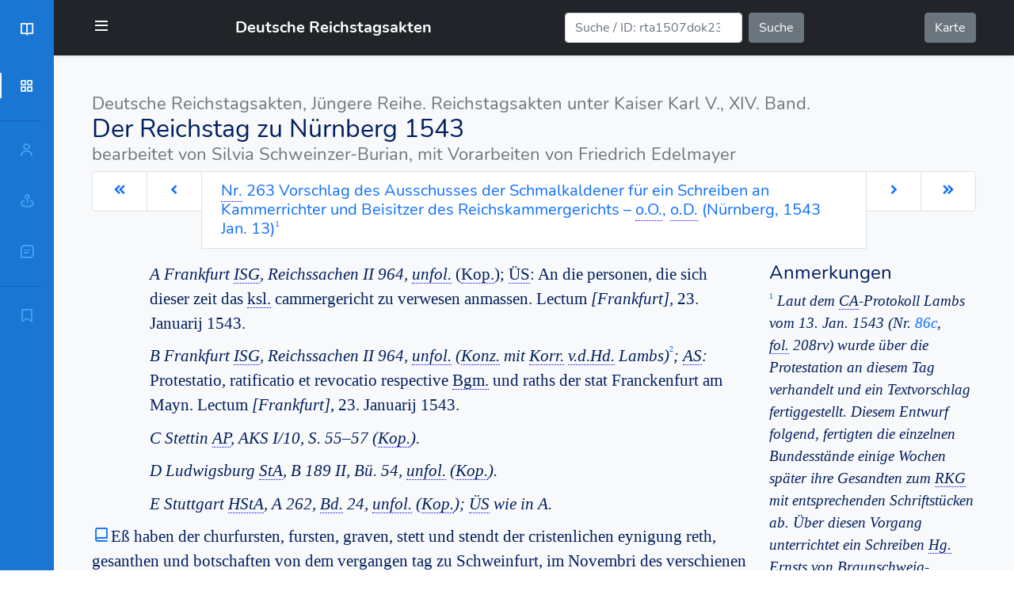

--- FILE ---
content_type: text/html; charset=UTF-8
request_url: https://www.reichstagsakten.de/text.php?id=rta1543dok263
body_size: 52994
content:
<!--http://localhost:8082/exist/apps/rta/text.xq?doc=rta1543dok263--><!-- title -->



<!DOCTYPE  html>
<html lang="de">
  <head>
 <link rel="canonical" href="https://reichstagsakten.de/text.php?id=rta1543dok263" />
      
<meta charset="utf-8">
<meta name="viewport" content="width=device-width, initial-scale=1, maximum-scale=1" />


<!-- Favicons -->
<link rel="apple-touch-icon" sizes="57x57" href="img/fav/apple-icon-57x57.png">
<link rel="apple-touch-icon" sizes="60x60" href="img/fav/apple-icon-60x60.png">
<link rel="apple-touch-icon" sizes="72x72" href="img/fav/apple-icon-72x72.png">
<link rel="apple-touch-icon" sizes="76x76" href="img/fav/apple-icon-76x76.png">
<link rel="apple-touch-icon" sizes="114x114" href="img/fav/apple-icon-114x114.png">
<link rel="apple-touch-icon" sizes="120x120" href="img/fav/apple-icon-120x120.png">
<link rel="apple-touch-icon" sizes="144x144" href="img/fav/apple-icon-144x144.png">
<link rel="apple-touch-icon" sizes="152x152" href="img/fav/apple-icon-152x152.png">
<link rel="apple-touch-icon" sizes="180x180" href="img/fav/apple-icon-180x180.png">
<link rel="icon" type="image/png" sizes="192x192"  href="img/fav/android-icon-192x192.png">
<link rel="icon" type="image/png" sizes="32x32" href="img/fav/favicon-32x32.png">
<link rel="icon" type="image/png" sizes="96x96" href="img/fav/favicon-96x96.png">
<link rel="icon" type="image/png" sizes="16x16" href="img/fav/favicon-16x16.png">
<link rel="manifest" href="img/fav/manifest.json">
<meta name="msapplication-TileColor" content="#ffffff">
<meta name="msapplication-TileImage" content="img/fav/ms-icon-144x144.png">
<meta name="theme-color" content="#ffffff">

<link href='css/bootstrap.min.css'  rel="stylesheet" />
<link href='css/boxicons.min.css'  rel="stylesheet" />

<link href='css/fonts.css'  rel="stylesheet" />

    <link href='css/header_nav.css'  rel="stylesheet"/>
    <link href='css/text.css'  rel="stylesheet"/>

<!-- rta -->
<link href='css/tei.css'  rel="stylesheet"/>
<link href='css/tei_rta1543.css'  rel="stylesheet"/>


    <meta name="theme-color" content="#0D47A1">

    <title>Nr.263   Vorschlag des Ausschusses der Schmalkaldener für ein Schreiben an Kammerrichter und Beisitzer des Reichskammergerichts – o.O., o.D.(Nürnberg, 1543 Jan. 13)1<!--dok//
                title//
                rta1543dok263-->
</title>
    <meta name="title" content="Nr.263   Vorschlag des Ausschusses der Schmalkaldener für ein Schreiben an Kammerrichter und Beisitzer des Reichskammergerichts – o.O., o.D.(Nürnberg, 1543 Jan. 13)1<!--dok//
                title//
                rta1543dok263-->
"/>
    <meta name="copyright" content="Historische Kommission bei der Bayerischen Akademie der Wissenschaften"/>
    <meta name="description" content="Edition der Reichstagsakten — Nr.263   Vorschlag des Ausschusses der Schmalkaldener für ein Schreiben an Kammerrichter und Beisitzer des Reichskammergerichts – o.O., o.D.(Nürnberg, 1543 Jan. 13)1<!--dok//
                title//
                rta1543dok263-->
"/>

  </head>



 <body id="body-pd">


   <div class="navbar navbar-dark bg-dark shadow-sm " id="navbar">
  <div class="container">
      <div class="header_toggle" title="Menü"> <i class='bx bx-menu' id="header-toggle"></i> </div>


    <a href="index.php" class="navbar-brand d-flex align-items-center">
      <!--i class='bx bx-book-open'></i-->
   &nbsp;   <strong>Deutsche Reichstagsakten</strong>
    </a>

    <form class="d-flex" action="search.php">
        <input class="form-control me-2" type="search"
        placeholder="Suche / ID: rta1507dok23 o. rta1507p80" aria-label="Suche" name="q">
        <button class="btn btn-secondary" type="submit">Suche</button>
    </form>

    <a href="map.php" class="btn btn-secondary my-2">Karte</a>

  </div>
</div>



    <div class="l-navbar" id="lnavbar">
        <nav class="nav">
            <div>
              <a href="index.php" class="nav_logo ">
              <i class='bx bx-book-open  nav_logo-icon'></i>
              <span class="nav_logo-name">RTA</span>
              </a>
                <div class="nav_list">
                  <div class="panel panel-default">
                      <div class="panel-heading" role="tab" id="navSubListHeadD">
                              <a class="nav_link active" data-bs-toggle="collapse" href="#navSubListD" aria-expanded="true" aria-controls="navSubListD">
                                <i class='bx bx-grid-alt nav_icon'></i>
                                <span class="nav_name">Der Reichstag zu Nürnberg 1543</span>
                              </a>
                        </div>
                       <div id="navSubListD" class="panel-collapse collapse" role="tabpanel" aria-labelledby="navSubListHeadD">
                                   <!--http://localhost:8082/exist/apps/rta/context.xq?type=chp&id=  rta1543--><!-- chapters -->
<ul class="list-group nav_sublist rta1543"><ul class="list-group nav_sublist rta1543 NaN NaN" data-number="72"><!--dbg>
 <id>{$id}</id>
 <vol>{$vol}</vol>
 <m>{$mode}</m>
 <t>{$type}</t>
 <p>{$p}</p>
 <f>{$f}</f>
 <l>{$l}</l>
 <r>{$result}</r>
 </dbg-->
    <li class="list-group-item" title="Inhaltsverzeichnis"><a href="text.php?doc=rta1543inh" class="mentedchp">Inhaltsverzeichnis</a></li>
    <li class="list-group-item" title="Vorwort des Abteilungsleiters"><a href="text.php?doc=rta1543vwa" class="mentedchp">Vorwort des Abteilungsleiters</a></li>
    <li class="list-group-item" title="Vorwort der Bandbearbeiterin"><a href="text.php?doc=rta1543vwb" class="mentedchp">Vorwort der Bandbearbeiterin</a></li>
    <li class="list-group-item" title="Abkürzungen und Siglen"><a href="text.php?doc=rta1543aus" class="mentedchp">Abkürzungen und Siglen</a></li>
    <li class="list-group-item" title="Quellen- und Literaturverzeichnis"><a href="text.php?doc=rta1543qul" class="mentedchp">Quellen- und Literaturverzeichnis</a></li>
    <li class="list-group-item" title="Archivalische Quellen"><a href="text.php?doc=rta1543qul1" class="mentedchp">Archivalische Quellen</a></li>
    <li class="list-group-item" title="Gedruckte Quellen"><a href="text.php?doc=rta1543qul2" class="mentedchp">Gedruckte Quellen</a></li>
    <li class="list-group-item" title="Darstellungen und Nachschlagewerke"><a href="text.php?doc=rta1543qul3" class="mentedchp">Darstellungen und Nachschlagewerke</a></li>
    <li class="list-group-item" title="Liste häufig zitierter Akten aus anderen Bänden der Reichstagsakten Jüngere Reihe"><a href="text.php?doc=rta1543qul4" class="mentedchp">Liste häufig zitierter Akten aus anderen Bänden der Reichstagsakten Jüngere Reihe</a></li>
    <li class="list-group-item" title="Einleitung"><a href="text.php?doc=rta1543ein" class="mentedchp">Einleitung</a></li>
    <li class="list-group-item" title="I. Vorbereitung, Organisation und Eröffnung des Reichstags"><a href="text.php?doc=rta1543chI" class="mentedchp">I. Vorbereitung, Organisation und Eröffnung des Reichstags </a></li>
    <li class="list-group-item" title="I.A Habsburgische Kommunikation am Vorabend des Reichstags"><a href="text.php?doc=rta1543chI.A" class="mentedchp">I.A Habsburgische Kommunikation am Vorabend des Reichstags</a></li>
    <li class="list-group-item" title="I.B Organisatorische Durchführung des Reichstags"><a href="text.php?doc=rta1543chI.B" class="mentedchp">I.B Organisatorische Durchführung des Reichstags </a></li>
    <li class="list-group-item" title="I.C Abrechnungen einzelner Reichsstände über den Besuch des Reichstags"><a href="text.php?doc=rta1543chI.C" class="mentedchp">I.C Abrechnungen einzelner Reichsstände über den Besuch des Reichstags </a></li>
    <li class="list-group-item" title="I.D Eröffnung des Reichstags"><a href="text.php?doc=rta1543chI.D" class="mentedchp">I.D Eröffnung des Reichstags </a></li>
    <li class="list-group-item" title="II. Vollmachten und Instruktionen"><a href="text.php?doc=rta1543chII" class="mentedchp">II. Vollmachten und Instruktionen </a></li>
    <li class="list-group-item" title="II.A Haus Habsburg"><a href="text.php?doc=rta1543chII.A" class="mentedchp">II.A Haus Habsburg </a></li>
    <li class="list-group-item" title="II.B Kurfürsten"><a href="text.php?doc=rta1543chII.B" class="mentedchp">II.B Kurfürsten </a></li>
    <li class="list-group-item" title="II.C Geistliche Fürsten und Stände"><a href="text.php?doc=rta1543chII.C" class="mentedchp">II.C Geistliche Fürsten und Stände </a></li>
    <li class="list-group-item" title="II.D Weltliche Fürsten und Stände"><a href="text.php?doc=rta1543chII.D" class="mentedchp">II.D Weltliche Fürsten und Stände </a></li>
    <li class="list-group-item" title="II.E Reichsstädte"><a href="text.php?doc=rta1543chII.E" class="mentedchp">II.E Reichsstädte</a></li>
    <li class="list-group-item" title="III. Protokolle"><a href="text.php?doc=rta1543chIII" class="mentedchp">III. Protokolle</a></li>
    <li class="list-group-item" title="III.A Geistliche Fürsten"><a href="text.php?doc=rta1543chIII.A" class="mentedchp">III.A Geistliche Fürsten</a></li>
    <li class="list-group-item" title="III.B Weltliche Fürsten"><a href="text.php?doc=rta1543chIII.B" class="mentedchp">III.B Weltliche Fürsten</a></li>
    <li class="list-group-item" title="III.C Reichsstädte"><a href="text.php?doc=rta1543chIII.C" class="mentedchp">III.C Reichsstädte</a></li>
    <li class="list-group-item" title="IV. Verhandlungen über die Türkenhilfe"><a href="text.php?doc=rta1543chIV" class="mentedchp">IV. Verhandlungen über die Türkenhilfe</a></li>
    <li class="list-group-item" title="IV.A Verhandlungen Kg. Ferdinands und der ksl. Kommissare mit den altgläubigen Reichsständen über die Türkenhilfe"><a href="text.php?doc=rta1543chIV.A" class="mentedchp">IV.A Verhandlungen Kg. Ferdinands und der ksl. Kommissare mit den altgläubigen Reichsständen über die Türkenhilfe</a></li>
    <li class="list-group-item" title="IV.B Ansuchen um Unterstützung im Kampf gegen die Türken"><a href="text.php?doc=rta1543chIV.B" class="mentedchp">IV.B Ansuchen um Unterstützung im Kampf gegen die Türken</a></li>
    <li class="list-group-item" title="IV.C Verweigerung der Türkenhilfe durch die Reichsstädte"><a href="text.php?doc=rta1543chIV.C" class="mentedchp">IV.C Verweigerung der Türkenhilfe durch die Reichsstädte</a></li>
    <li class="list-group-item" title="IV.D Verweigerung der Türkenhilfe durch einzelne Reichsstände und Proteste gegen die Veranlagung als Reichsstand"><a href="text.php?doc=rta1543chIV.D" class="mentedchp">IV.D Verweigerung der Türkenhilfe durch einzelne Reichsstände und Proteste gegen die Veranlagung als Reichsstand</a></li>
    <li class="list-group-item" title="IV.E Supplikationen wegen Ringerung der Anlagen"><a href="text.php?doc=rta1543chIV.E" class="mentedchp">IV.E Supplikationen wegen Ringerung der Anlagen</a></li>
    <li class="list-group-item" title="IV.F Verhandlungen der Reichskreise während des Reichtags und Rechnungslegung über die Türkenhilfe"><a href="text.php?doc=rta1543chIV.F" class="mentedchp">IV.F Verhandlungen der Reichskreise während des Reichtags und Rechnungslegung über die Türkenhilfe </a></li>
    <li class="list-group-item" title="IV.G Türkenhilfe 1541: Abrechnungen, ausstehende Besoldungen"><a href="text.php?doc=rta1543chIV.G" class="mentedchp">IV.G Türkenhilfe 1541: Abrechnungen, ausstehende Besoldungen</a></li>
    <li class="list-group-item" title="IV.H Türkenzug und Türkenhilfe 1542: Berichte, Abrechnungen, ausstehende Besoldungen"><a href="text.php?doc=rta1543chIV.H" class="mentedchp">IV.H Türkenzug und Türkenhilfe 1542: Berichte, Abrechnungen, ausstehende Besoldungen</a></li>
    <li class="list-group-item" title="IV.I Winterlager der Truppen in Ungarn und Kundschafterberichte über die Türken 1542/1543"><a href="text.php?doc=rta1543chIV.I" class="mentedchp"> IV.I Winterlager der Truppen in Ungarn und Kundschafterberichte über die Türken 1542/1543</a></li>
    <li class="list-group-item" title="IV.J Organisation der Türkenhilfe 1543"><a href="text.php?doc=rta1543chIV.J" class="mentedchp">IV.J Organisation der Türkenhilfe 1543</a></li>
    <li class="list-group-item" title="IV.K Verhandlungen Kg. Ferdinands mit den bischöflichen Gesandten über die Doppelanlage"><a href="text.php?doc=rta1543chIV.K" class="mentedchp">IV.K Verhandlungen Kg. Ferdinands mit den bischöflichen Gesandten über die Doppelanlage</a></li>
    <li class="list-group-item" title="V. Verhandlungen zu Friede und Recht"><a href="text.php?doc=rta1543chV" class="mentedchp">V. Verhandlungen zu Friede und Recht</a></li>
    <li class="list-group-item" title="V.A Schriftwechsel zu Friede und Recht zwischen Kg. Ferdinand und den Reichsständen sowie Beschlüsse und Gutachten der Reichsstände"><a href="text.php?doc=rta1543chV.A" class="mentedchp">V.A Schriftwechsel zu Friede und Recht zwischen Kg. Ferdinand und den Reichsständen sowie Beschlüsse und Gutachten der Reichsstände</a></li>
    <li class="list-group-item" title="V.B Berichte und Weisungen evangelischer Reichsstände zu den Verhandlungen über Friede und Recht"><a href="text.php?doc=rta1543chV.B" class="mentedchp">V.B Berichte und Weisungen evangelischer Reichsstände zu den Verhandlungen über Friede und Recht</a></li>
    <li class="list-group-item" title="VI. Konflikt des Hauses Habsburg mit Frankreich und Jülich"><a href="text.php?doc=rta1543chVI" class="mentedchp">VI. Konflikt des Hauses Habsburg mit Frankreich und Jülich</a></li>
    <li class="list-group-item" title="VI.A Der Konflikt mit Kg. Franz I. von Frankreich"><a href="text.php?doc=rta1543chVI.A" class="mentedchp">VI.A Der Konflikt mit Kg. Franz I. von Frankreich</a></li>
    <li class="list-group-item" title="VI.B Der Konflikt mit Hg. Wilhelm von Jülich um Geldern"><a href="text.php?doc=rta1543chVI.B" class="mentedchp">VI.B Der Konflikt mit Hg. Wilhelm von Jülich um Geldern</a></li>
    <li class="list-group-item" title="VII. Verhandlungen zur Regelung der Verhältnisse im Herzogtum Braunschweig-Wolfenbüttel nach dem braunschweigischen Feldzug von 1542"><a href="text.php?doc=rta1543chVII" class="mentedchp">VII. Verhandlungen zur Regelung der Verhältnisse im Herzogtum Braunschweig-Wolfenbüttel nach dem braunschweigischen Feldzug von 1542</a></li>
    <li class="list-group-item" title="VIII. Verhandlungen der Schmalkaldischen Bundesverwandten"><a href="text.php?doc=rta1543chVIII" class="mentedchp">VIII. Verhandlungen der Schmalkaldischen Bundesverwandten</a></li>
    <li class="list-group-item" title="VIII.A Die Schmalkaldener und das Reichskammergericht"><a href="text.php?doc=rta1543chVIII.A" class="mentedchp">VIII.A Die Schmalkaldener und das Reichskammergericht</a></li>
    <li class="list-group-item" title="VIII.B Vorrangigkeit der Forderungen zu Friede und Recht gegenüber der Türkenhilfe"><a href="text.php?doc=rta1543chVIII.B" class="mentedchp">VIII.B Vorrangigkeit der Forderungen zu Friede und Recht gegenüber der Türkenhilfe</a></li>
    <li class="list-group-item" title="VIII.C Werbung der Schmalkaldener bei Karl V."><a href="text.php?doc=rta1543chVIII.C" class="mentedchp">VIII.C Werbung der Schmalkaldener bei Karl V.</a></li>
    <li class="list-group-item" title="VIII.D Interne Angelegenheiten des Schmalkaldischen Bundes"><a href="text.php?doc=rta1543chVIII.D" class="mentedchp">VIII.D Interne Angelegenheiten des Schmalkaldischen Bundes</a></li>
    <li class="list-group-item" title="VIII.D.1 Aufforderung der Bundeshauptleute zur Entsendung bevollmächtigter Gesandter nach Nürnberg"><a href="text.php?doc=rta1543chVIII.D.1" class="mentedchp">VIII.D.1 Aufforderung der Bundeshauptleute zur Entsendung bevollmächtigter Gesandter nach Nürnberg</a></li>
    <li class="list-group-item" title="VIII.D.2 Konflikt der Hgg. von Pommern mit Kg. Christian III. von Dänemark um Rügen"><a href="text.php?doc=rta1543chVIII.D.2" class="mentedchp">VIII.D.2 Konflikt der Hgg. von Pommern mit Kg. Christian III. von Dänemark um Rügen</a></li>
    <li class="list-group-item" title="IX. Sessionsstreitigkeiten"><a href="text.php?doc=rta1543chIX" class="mentedchp">IX. Sessionsstreitigkeiten</a></li>
    <li class="list-group-item" title="X. Supplikationen"><a href="text.php?doc=rta1543chX" class="mentedchp">X. Supplikationen</a></li>
    <li class="list-group-item" title="X.A Reichsstandschaft und eximierte Stände"><a href="text.php?doc=rta1543chX.A" class="mentedchp">X.A Reichsstandschaft und eximierte Stände</a></li>
    <li class="list-group-item" title="X.B Zwischenständische Konflikte"><a href="text.php?doc=rta1543chX.B" class="mentedchp">X.B Zwischenständische Konflikte</a></li>
    <li class="list-group-item" title="X.C Jurisdiktion des Reichskammergerichts"><a href="text.php?doc=rta1543chX.C" class="mentedchp">X.C Jurisdiktion des Reichskammergerichts</a></li>
    <li class="list-group-item" title="XI. Varia"><a href="text.php?doc=rta1543chXI" class="mentedchp">XI. Varia</a></li>
    <li class="list-group-item" title="XII. Korrespondenzen"><a href="text.php?doc=rta1543chXII" class="mentedchp">XII. Korrespondenzen</a></li>
    <li class="list-group-item" title="XII.A Habsburgische Korrespondenzen: Berichte des ksl. Generalorators Nicolas de Granvelle und Kg. Ferdinands an Karl V. und Kgn. Maria"><a href="text.php?doc=rta1543chXII.A" class="mentedchp">XII.A Habsburgische Korrespondenzen: Berichte des ksl. Generalorators Nicolas de Granvelle und Kg. Ferdinands an Karl V. und Kgn. Maria</a></li>
    <li class="list-group-item" title="XII.B Berichte der burgundischen Gesandten Dr. Viglius van Zuychem und Weirich von Kriechingen an Kgn. Maria"><a href="text.php?doc=rta1543chXII.B" class="mentedchp">XII.B Berichte der burgundischen Gesandten Dr. Viglius van Zuychem und Weirich von Kriechingen an Kgn. Maria</a></li>
    <li class="list-group-item" title="XII.C Korrespondenzen altgläubiger Reichsstände"><a href="text.php?doc=rta1543chXII.C" class="mentedchp">XII.C Korrespondenzen altgläubiger Reichsstände</a></li>
    <li class="list-group-item" title="XII.D Korrespondenzen der Schmalkaldischen Bundeshauptleute Kursachsen und Hessen"><a href="text.php?doc=rta1543chXII.D" class="mentedchp">XII.D Korrespondenzen der Schmalkaldischen Bundeshauptleute Kursachsen und Hessen</a></li>
    <li class="list-group-item" title="XII.E Korrespondenzen anderer evangelischer Reichsfürsten"><a href="text.php?doc=rta1543chXII.E" class="mentedchp">XII.E Korrespondenzen anderer evangelischer Reichsfürsten</a></li>
    <li class="list-group-item" title="XII.F Der Sonderfall Sachsen: Weisungen Hg. Moritz’ von Sachsen und Berichte der Gesandten Christoph von Carlowitz und Dr. Johann Stramburger"><a href="text.php?doc=rta1543chXII.F" class="mentedchp">XII.F Der Sonderfall Sachsen: Weisungen Hg. Moritz’ von Sachsen und Berichte der Gesandten Christoph von Carlowitz und Dr. Johann Stramburger</a></li>
    <li class="list-group-item" title="XII.G Korrespondenzen konfessionsneutraler Reichsstände"><a href="text.php?doc=rta1543chXII.G" class="mentedchp">XII.G Korrespondenzen konfessionsneutraler Reichsstände</a></li>
    <li class="list-group-item" title="XII.H Korrespondenzen evangelischer Reichsstädte"><a href="text.php?doc=rta1543chXII.H" class="mentedchp">XII.H Korrespondenzen evangelischer Reichsstädte</a></li>
    <li class="list-group-item" title="XII.I Korrespondenzliste"><a href="text.php?doc=rta1543chXII.I" class="mentedchp">XII.I Korrespondenzliste</a></li>
    <li class="list-group-item" title="XIII. Abschiede und Protestationen"><a href="text.php?doc=rta1543chXIII" class="mentedchp">XIII. Abschiede und Protestationen</a></li>
    <li class="list-group-item" title="XIII.A Reichsabschied"><a href="text.php?doc=rta1543chXIII.A" class="mentedchp">XIII.A Reichsabschied</a></li>
    <li class="list-group-item" title="XIII.B Protestationen gegen den Reichsabschied"><a href="text.php?doc=rta1543chXIII.B" class="mentedchp">XIII.B Protestationen gegen den Reichsabschied</a></li>
    <li class="list-group-item" title="XIII.C Abschiede anderer reichsständischer Versammlungen neben dem Reichstag"><a href="text.php?doc=rta1543chXIII.C" class="mentedchp">XIII.C Abschiede anderer reichsständischer Versammlungen neben dem Reichstag</a></li>
    <li class="list-group-item" title="Register der Personen- und Ortsnamen"><a href="text.php?doc=rta1543register" class="mentedchp">Register der Personen- und Ortsnamen</a></li>
</ul>
</ul>
                       </div>
                     </div>

                <hr>

<div class="panel panel-default">
    <div class="panel-heading" role="tab" id="navSubListHeadP">
                   <a class="nav_link collapsed" data-bs-toggle="collapse" href="#navSubListP" aria-expanded="false" aria-controls="navSubListP"> <i class='bx bx-user nav_icon'></i> <span class="nav_name">Personen</span> </a>
 </div>
                  <div id="navSubListP" class="panel-collapse collapse" role="tabpanel" aria-labelledby="navSubListHeadP">
      <!-- mentedP --><ul class="list-group nav_sublist rta1543dok263 1168 1170" data-number="11"><!--dbg>
 <id>{$id}</id>
 <vol>{$vol}</vol>
 <m>{$mode}</m>
 <t>{$type}</t>
 <p>{$p}</p>
 <f>{$f}</f>
 <l>{$l}</l>
 <r>{$result}</r>
 </dbg-->
    <li class="list-group-item" title="Braunschweig-Lüneburg-Celle, Hg. Ernst I."><a href="text.php?doc=rta1543register#rta1543_reg0305" class="mentedper">Braunschweig-Lüneburg-Celle, Hg. Ernst I.</a></li>
    <li class="list-group-item" title="Braunschweig-Wolfenbüttel, Hg. Heinrich II. der Jüngere, Bundeshauptmann des Nürnberger Bundes, am RT"><a href="text.php?doc=rta1543register#rta1543_reg0320" class="mentedper">Braunschweig-Wolfenbüttel, Hg. Heinrich II. der Jüngere, Bundeshauptmann des Nürnberger Bundes, am RT</a></li>
    <li class="list-group-item" title="Hessen, Lgf. Philipp I., Bundeshauptmann des Schmalkaldischen Bundes"><a href="text.php?doc=rta1543register#rta1543_reg0831" class="mentedper">Hessen, Lgf. Philipp I., Bundeshauptmann des Schmalkaldischen Bundes</a></li>
    <li class="list-group-item" title="Holstein, Dr. Nikolaus, Gesandter Hg. Ernsts von Braunschweig-Lüneburg am RT"><a href="text.php?doc=rta1543register#rta1543_reg0894" class="mentedper">Holstein, Dr. Nikolaus, Gesandter Hg. Ernsts von Braunschweig-Lüneburg am RT</a></li>
    <li class="list-group-item" title="Hoß, Dr. Christoph, Prokurator am RKG"><a href="text.php?doc=rta1543register#rta1543_reg0899" class="mentedper">Hoß, Dr. Christoph, Prokurator am RKG</a></li>
    <li class="list-group-item" title="Lamb, Dr. Hieronymus zum, Stadtadvokat, Gesandter der Stadt Frankfurt auf den Reichstagen 1542/1543 (im Ausschuss der Städte und der Schmalkaldener) und am oberrheinischen Kreistag"><a href="text.php?doc=rta1543register#rta1543_reg1049" class="mentedper">Lamb, Dr. Hieronymus zum, Stadtadvokat, Gesandter der Stadt Frankfurt auf den Reichstagen 1542/1543 (im Ausschuss der Städte und der Schmalkaldener) und am oberrheinischen Kreistag</a></li>
    <li class="list-group-item" title="Pommern, Hgg. Barnim IX von Pommern-Stettin und Philipp I. von Pommern-Wolgast"><a href="text.php?doc=rta1543register#rta1543_reg1551" class="mentedper">Pommern, Hgg. Barnim IX von Pommern-Stettin und Philipp I. von Pommern-Wolgast</a></li>
    <li class="list-group-item" title="Pommern-Stettin, Hg. Barnim IX."><a href="text.php?doc=rta1543register#rta1543_reg1557" class="mentedper">Pommern-Stettin, Hg. Barnim IX.</a></li>
    <li class="list-group-item" title="Pommern-Wolgast, Hg. Philipp I."><a href="text.php?doc=rta1543register#rta1543_reg1558" class="mentedper">Pommern-Wolgast, Hg. Philipp I.</a></li>
    <li class="list-group-item" title="Reifsteck/Reiffsteck, Dr. Friedrich, Prokurator am RKG."><a href="text.php?doc=rta1543register#rta1543_reg1639" class="mentedper">Reifsteck/Reiffsteck, Dr. Friedrich, Prokurator am RKG.</a></li>
    <li class="list-group-item" title="Sachsen, Kf. Johann Friedrich I. (der Großmütige), Bundeshauptmann des Schmalkaldischen Bundes, Reichserzmarschall"><a href="text.php?doc=rta1543register#rta1543_reg1708" class="mentedper">Sachsen, Kf. Johann Friedrich I. (der Großmütige), Bundeshauptmann des Schmalkaldischen Bundes, Reichserzmarschall</a></li>
</ul>    </div>
</div>


<div class="panel panel-default">
    <div class="panel-heading" role="tab" id="navSubListHeadO">
                 <a class="nav_link collapsed" data-bs-toggle="collapse" href="#navSubListO" aria-expanded="false" aria-controls="navSubListO"> <i class='bx bx-map-pin nav_icon'></i> <span class="nav_name">Orte</span> </a>
               </div>
                  <div id="navSubListO" class="panel-collapse collapse" role="tabpanel" aria-labelledby="navSubListHeadO">
        <!-- mentedPlc --><ul class="list-group nav_sublist rta1543dok263 1168 1170" data-number="4"><!--dbg>
 <id>{$id}</id>
 <vol>{$vol}</vol>
 <m>{$mode}</m>
 <t>{$type}</t>
 <p>{$p}</p>
 <f>{$f}</f>
 <l>{$l}</l>
 <r>{$result}</r>
 </dbg-->
    <li class="list-group-item" title="Celle, Residenzstadt der Hgg. von Braunschweig-Lüneburg"><a href="text.php?doc=rta1543register#rta1543_reg0377" class="mentedplc">Celle, Residenzstadt der Hgg. von Braunschweig-Lüneburg</a></li>
    <li class="list-group-item" title="Frankfurt am Main, Reichsstadt, Legstatt"><a href="text.php?doc=rta1543register#rta1543_reg0579" class="mentedplc">Frankfurt am Main, Reichsstadt, Legstatt</a></li>
    <li class="list-group-item" title="Stettin/Alten-Stettin, Residenzstadt der Hgg. von Pommern-Stettin, Seehafen an der Ostsee"><a href="text.php?doc=rta1543register#rta1543_reg1954" class="mentedplc">Stettin/Alten-Stettin, Residenzstadt der Hgg. von Pommern-Stettin, Seehafen an der Ostsee</a></li>
    <li class="list-group-item" title="Torgau, Stadt an der Elbe, Hauptresidenz der ernestinischen Kurfürsten"><a href="text.php?doc=rta1543register#rta1543_reg2007" class="mentedplc">Torgau, Stadt an der Elbe, Hauptresidenz der ernestinischen Kurfürsten</a></li>
</ul>    </div>
</div>





<div class="panel panel-default">
    <div class="panel-heading" role="tab" id="navSubListHeadS">

                 <a  class="nav_link collapsed" data-bs-toggle="collapse" href="#navSubListS" aria-expanded="false" aria-controls="navSubListS"> <i class='bx bx-message-square-detail nav_icon'></i> <span class="nav_name">Sachschlagworte</span> </a>
               </div>
                  <div id="navSubListS" class="panel-collapse collapse" role="tabpanel" aria-labelledby="navSubListHeadS">
        <!-- mentedG --><ul class="list-group nav_sublist rta1543dok263 1168 1170" data-number="6"><!--dbg>
 <id>{$id}</id>
 <vol>{$vol}</vol>
 <m>{$mode}</m>
 <t>{$type}</t>
 <p>{$p}</p>
 <f>{$f}</f>
 <l>{$l}</l>
 <r>{$result}</r>
 </dbg-->
    <li class="list-group-item" title="Frankfurt, Bgm. und Rat (Vollmacht von Wetzlar)"><a href="text.php?doc=rta1543register#rta1543_reg0583" class="mentedglo">Frankfurt, Bgm. und Rat (Vollmacht von Wetzlar)</a></li>
    <li class="list-group-item" title="Reichskammergericht, – Kammerrichter und Beisitzer"><a href="text.php?doc=rta1543register#rta1543_reg1616" class="mentedglo">Reichskammergericht, –  Kammerrichter und Beisitzer</a></li>
    <li class="list-group-item" title="Sachsen, – Gesandte am RT"><a href="text.php?doc=rta1543register#rta1543_reg1709" class="mentedglo">Sachsen, –  Gesandte am RT</a></li>
    <li class="list-group-item" title="Schmalkaldischer Bund/Schmalkaldener"><a href="text.php?doc=rta1543register#rta1543_reg1799" class="mentedglo">Schmalkaldischer Bund/Schmalkaldener</a></li>
    <li class="list-group-item" title="Schmalkaldischer Bund/Schmalkaldener, – Gesandtschaft an das RKG"><a href="text.php?doc=rta1543register#rta1543_reg1806" class="mentedglo">Schmalkaldischer Bund/Schmalkaldener, –  Gesandtschaft an das RKG</a></li>
    <li class="list-group-item" title="Schmalkaldischer Bund/Schmalkaldener, – Rekusation des RKG"><a href="text.php?doc=rta1543register#rta1543_reg1811" class="mentedglo">Schmalkaldischer Bund/Schmalkaldener, –  Rekusation des RKG</a></li>
</ul>    </div>
</div>

                 <hr>
                 <div class="panel panel-default">
                     <div class="panel-heading" role="tab" id="navSubListHeadZ">


                       <a class="nav_link collapsed" data-bs-toggle="collapse" href="#navSubListZ" aria-expanded="false" aria-controls="navSubListZ">
                         <i class='bx bx-bookmark nav_icon'></i> <span class="nav_name">Zitierempfehlung</span> </a>
                    </div>
                    <div id="navSubListZ" class="panel-collapse collapse" role="tabpanel" aria-labelledby="navSubListHeadZ">
                          <ul class="list-group nav_sublist">
                          <li class="list-group-item">Deutsche Reichstagsakten, Jüngere Reihe. Reichstagsakten unter Kaiser Karl V., XIV. Band., Der Reichstag zu Nürnberg 1543, bearb. von Silvia Schweinzer-Burian, mit Vorarbeiten von Friedrich Edelmayer Nr.263   Vorschlag des Ausschusses der Schmalkaldener für ein Schreiben an Kammerrichter und Beisitzer des Reichskammergerichts – o.O., o.D.(Nürnberg, 1543 Jan. 13)1<!--dok//
                title//
                rta1543dok263-->
, S. 1168-1170 [https://www.reichstagsakten.de/text.php?id=rta1543dok263].</li>
                        </ul>
                      </div>
                  </div>

                </div>
            </div>
        </nav>
    </div>
    <!--Container Main start-->
    <main>
    <div class="py-5   bg-light">


  <div class="container">


  <h2><span class="ttl_serie text-muted">Deutsche Reichstagsakten, Jüngere Reihe. Reichstagsakten unter Kaiser Karl V., XIV. Band.</span>
  <span class="ttl_volume">Der Reichstag zu Nürnberg 1543</span>
  <span class="ttl_bearb  text-muted">bearbeitet von Silvia Schweinzer-Burian, mit Vorarbeiten von Friedrich Edelmayer</span>
    </h2>



<!--div class="alert alert-warning alert-dismissible fade show" role="alert"-->
<!--div id="bc-alert" class="alert alert-light in">
  <a id="bc-closer" href="#" type="button" class="close float-right">&times;</a>
  </div>

<script>
document.getElementById("bc-opener").click(function () {
    var bc = document.getElementById("bc-alert");
    bc.style.display = (bc.style.display == 'none') ? 'block' : 'none';
});

document.getElementById("bc-closer").click(function () {
  parentElement.style.display= 'none';
});
</script-->

        <nav aria-label="Dokumentnavigation">
  <!-- nav ok -->  <h3>

  <ul class="pagination pagination-lg content-left">
    <!--li class="page-item">
    <a id="bc-opener" acceskey="b" class="page-link" href="#"><i class="bx bxs-flag"></i></a>
  </li-->

    <li class="page-item " >
      <a accesskey="w" class="page-link" title="vorheriges Kapitel" href="?doc=rta1543chVIII" >
        <i class='bx bxs-chevrons-left'></i></a>
    </li>

    <li class="page-item " >
      <a accesskey="a" class="page-link" title="vorheriger Abschnitt" href="?doc=rta1543dok262" >
        <i class='bx bxs-chevron-left'></i></a>
    </li>
    <li class="page-item"><div class="ex page-link" data-docid="rta1543dok263" data-firstpage="1168" data-lastpage="1170">
    <div xmlns="http://www.w3.org/1999/xhtml" first-page="1168" last-page="1170"><abbr title="Nummer">Nr.</abbr> 263   Vorschlag des Ausschusses der Schmalkaldener für ein Schreiben an Kammerrichter und Beisitzer des Reichskammergerichts – <abbr title="ohne Ort">o.O.</abbr>, <abbr title="ohne Datum">o.D.</abbr> (Nürnberg, 1543 Jan. 13)<a class="fnnr" shape="rect" title="Fußnote" href="#fn1" id="afn1">1<!-- IE --></a></div><!--dok//
                title//
                rta1543dok263-->
</div></li>
    <li class="page-item " >
      <a accesskey="d" class="page-link" title="folgender Abschnitt" href="?doc=rta1543dok264" >
        <i class='bx bxs-chevron-right'></i></a>
    </li>

    <li class="page-item " >
      <a accesskey="s" class="page-link" title="folgendes Kapitel" href="?doc=rta1543chVIII.B" >
        <i class='bx bxs-chevrons-right'></i></a>
    </li>

  </ul>
</h3>

      </nav>





  <div class="row row-cols-1 row-cols-sm-1 row-cols-md-2 row-cols-lg-2 row-cols-xl-2 row-cols-xxl-3">
        <div class="col-sm-12 col-md-12 col-lg-9 col-xl-9 col-xxl-8">
     <!-- Text -->
     <!-- text --><div class="ex " data-docid="rta1543dok263" data-firstpage="" data-lastpage="">
<p xmlns="http://www.w3.org/1999/xhtml" class="ArchiveKursiv">A   <span class="rs">Frankfurt <abbr title="Institut für Stadtgeschichte">ISG</abbr></span>, Reichssachen II 964, <abbr title="unfoliert">unfol.</abbr> <span class="up">(<abbr title="Kopie">Kop.</abbr>); <abbr title="Überschrift">ÜS</abbr>: An die personen, die sich dieser zeit das <abbr title="kaiserlich">ksl.</abbr> cammergericht zu verwesen anmassen. Lectum </span>[Frankfurt], <span class="up">23. Januarij 1543.</span></p>
<p xmlns="http://www.w3.org/1999/xhtml" class="ArchiveKursiv">B   <span class="rs">Frankfurt <abbr title="Institut für Stadtgeschichte">ISG</abbr></span>, Reichssachen II 964, <abbr title="unfoliert">unfol.</abbr> (<abbr title="Konzept">Konz.</abbr> mit <abbr title="Korrektur(en)">Korr.</abbr> <abbr title="von der Hand">v.d.Hd.</abbr> Lambs)<a class="fnnr" shape="rect" title="Fußnote" href="#fn2" id="afn2">2<!-- IE --></a>; <abbr title="Aufschrift">AS</abbr>: <span class="up">Protestatio, ratificatio et revocatio respective <abbr title="Bürgermeister">Bgm.</abbr> und raths der stat Franckenfurt am Mayn. Lectum </span>[Frankfurt]<span class="up">, 23. Januarij 1543.</span></p>
<p xmlns="http://www.w3.org/1999/xhtml" class="ArchiveKursiv">C   <span class="rs">Stettin <abbr title="Archiwum Państwowe">AP</abbr></span>, AKS I/10, S. 55–57 (<abbr title="Kopie">Kop.</abbr>).</p>
<p xmlns="http://www.w3.org/1999/xhtml" class="ArchiveKursiv">D   <span class="rs">Ludwigsburg <abbr title="Staatsarchiv">StA</abbr></span>, B 189 II, Bü. 54, <abbr title="unfoliert">unfol.</abbr> (<abbr title="Kopie">Kop.</abbr>).</p>
<p xmlns="http://www.w3.org/1999/xhtml" class="ArchiveKursiv">E   <span class="rs">Stuttgart <abbr title="Hauptstaatsarchiv">HStA</abbr></span>, A 262, <abbr title="Band">Bd.</abbr> 24, <abbr title="unfoliert">unfol.</abbr> (<abbr title="Kopie">Kop.</abbr>); <abbr title="Überschrift">ÜS</abbr> wie in A.</p>
<p xmlns="http://www.w3.org/1999/xhtml" class="Fst"><span class="pb" title="Seite im Druck 1169" id="rta1543p1169"><a href="page.php?id=rta1543p1169&amp;facs=rta1543-page-1169.png"><i class="bx bx-book-alt"><!----></i></a></span>Eß haben der churfursten, fursten, graven, stett und stendt der cristenlichen eynigung reth, gesanthen und botschaften von dem vergangen tag zu Schweinfurt, im Novembri des verschienen 42. jars gehalten, uff entpfangnen bevelch irer genedigsten und genedigen fursten, hern und obern auß iren grossen beschwerungen und rechtmessigen, gegrundten und bestendigen ursachen wider euch, die sich des <abbr title="kaiserlich">ksl.</abbr> cammergerichts zu verwesen anmassen, ein recusationslibell<a class="fnnr" shape="rect" title="Fußnote" href="#fn3" id="afn3">3<!-- IE --></a>, in welchem sie euch als verdechtige, partheyliche und sorgliche richter recusiert, durch ire verordenten gewalt- und bevelchhaber ubergeben lassen, inmassen dan solichs uf den 4. tag Decembris euch gerichtlich furpracht worden und sie euch vermog desselben libels kraft entpfangenen befelchs recusirt haben.</p>
<p xmlns="http://www.w3.org/1999/xhtml" class="Standard">Wiewoll sich nhun dieselben und wir versehen, ir, die vorgemelten personen, solten gegen unsern zugewanthen und uns stilgehalten, verner nit procedirt, sunder die sachen, als ir dan von rechts wegen zu thun schuldig gewest, ad arbitros kumen lassen haben, so habt ir doch, wie unß glaublich angelangt, ungeacht solcher recusation vermeinlich gegen uns furgefaren und uff den 13. Decembris des verlaufnen 42. jars ein vermeint decret wider unß eroffnen lassen<a class="fnnr" shape="rect" title="Fußnote" href="#fn4" id="afn4">4<!-- IE --></a>.</p>
<p xmlns="http://www.w3.org/1999/xhtml" class="Standard">Dieweil nhun ein solchs von euch vermeinlich und wider gemeyne beschriebene recht und billicheit beschehen, so protestirn wir hiemit von solchem euerm nichtigen proceß und decret und wollen wider dieselben alle unser vorige recusationlibell in allen und jeden seinen clauseln, puncten und meynungen, auch sunsten allen andern handlungen, so gemelte bevelchhaber vor euch derhalben gehandlet, hiemit ratificirt, beliebt, genem gehalten und widerholt haben<a class="fnnr" shape="rect" title="Fußnote" href="#fna" id="afna">a<!-- IE --></a>, ratificirn, belieben und widerholen auch dasselbig recusationlibell hiemit ge<span class="pb" title="Seite im Druck 1170" id="rta1543p1170"><a href="page.php?id=rta1543p1170&amp;facs=rta1543-page-1170.png"><i class="bx bx-book-alt"><!----></i></a></span>genwertig in der allerbesten und bestendigsten form, wie solchs beschehen soll, kan oder mag etc.<a class="fnnr" shape="rect" title="Fußnote" href="#fn5" id="afn5">5<!-- IE --></a></p>
<p xmlns="http://www.w3.org/1999/xhtml" class="Standard">Und haben hieruff unsere constituirte procuratores N. und N.<a class="fnnr" shape="rect" title="Fußnote" href="#fnb" id="afnb">b<!-- IE --></a>, die wir biß doher zu verwaltung unser sachen und rechtvertigungen am cammergericht gehabt, sampt allen unsern inen derhalben gegeben mandaten und bevelhen in allen denselben sachen revocirt und widerruffen und revocirn die hiemit bester form rechtens wissentlich mit dieser protestacion, do sie sich uber diese unsere revocation weitter fur sich selbst oder sunst, wie das beschehen mecht, in unsern handlungen und sachen einlassen wurden, das wir darein keinswegs willigen, solchs auch fur genem nit halten wollen. Und haben euch solchs alles, des ein wissenschaft zu haben, nit bergen wollen.</p><!--dok//
                text//
                rta1543dok263-->
</div>
     </div>
           <div class="col-sm-12 col-md-12 col-lg-2 col-xl-3 col-xxl-4">
     <!-- Anmerkungen wenn mittel -->
     <div class="notes">
       <!-- notes --><h4>Anmerkungen</h4><div class="ex " data-docid="rta1543dok263" data-firstpage="" data-lastpage="">
    <div xmlns="http://www.w3.org/1999/xhtml" class="fnbottom"><a class="fnnr" shape="rect" title="Fußnotenposition" href="#afn1" id="fn1">1</a>
        <div class="note" id="sfn1"><span class="emph">Laut dem <abbr title="Confessio Augustana">CA</abbr>-Protokoll Lambs vom 13. Jan. 1543 (Nr. <a class="target" href="text.php?doc=rta1543dok86c">86c</a>, <abbr title="folio">fol.</abbr> 208rv) wurde über die Protestation an diesem Tag verhandelt und ein Textvorschlag fertiggestellt. Diesem Entwurf folgend, fertigten die einzelnen Bundesstände einige Wochen später ihre Gesandten zum <abbr title="Reichskammergericht">RKG</abbr> mit entsprechenden Schriftstücken ab. Über diesen Vorgang unterrichtet ein Schreiben <abbr title="Herzog">Hg.</abbr> Ernsts von Braunschweig-Lüneburg an seinen Gesandten <abbr title="Doktor">Dr.</abbr> Nikolaus Holstein, Celle, 1543 montags post Invocavit (Febr. 12), in: <span class="rs">Hannover NLA</span>, Celle Br. 3, Nr. <a class="target" href="text.php?doc=rta1543dok20">20</a>I, <abbr title="folio">fol.</abbr> 51r–52v (<abbr title="Ausfertigung">Ausf.</abbr>): [...] </span>Es ist unß ein schreiben von unserm freuntlichen, lieben vettern, dem <abbr title="Kurfürst">Kf.</abbr> zu Sachssen, zukomen, wie ihr ab der copey mit A zu sehen habt<span class="emph"> [Nr. <a class="target" href="text.php?doc=rta1543dok271">271</a>]. </span>Daruff haben wir ein protestacion, ratificacion und revocation<span class="emph"> [Nr. <a class="target" href="#rta1543dok263">263</a>]</span>, auch ein instruction und mandat<span class="emph"> [Nr. <a class="target" href="text.php?doc=rta1543dok262">262</a>] </span>uff euch stellen lassen, die wir euch hineben zuschicken. So haben wir auch an unsern procuratorn <abbr title="Doktor">Dr.</abbr> Christoff Hoßen geschrieben, wie ihr auch ab beiligender copey<span class="emph"> [Nr. <a class="target" href="text.php?doc=rta1543dok264">264</a>, <abbr title="Anmerkung">Anm.</abbr> 3] </span>vernehmen werdet. Und moget ihr nhun diejenigen, so von wegen der gemeinen stende in das camergericht geschickt werden, in kraft euers mandats substituiren, damit also an unß in nichten, das zu thun vor gut angesehen, mangel erscheine.<a class="fnnr" shape="rect" title="Fußnotenposition" href="#afn1" id="fn1"><i class="bx bx-subdirectory-left"><!----></i></a></div>
    </div>
    <div xmlns="http://www.w3.org/1999/xhtml" class="fnbottom"><a class="fnnr" shape="rect" title="Fußnotenposition" href="#afn2" id="fn2">2</a>
        <div class="note" id="sfn2"><span class="emph">Das <abbr title="Konzept">Konz.</abbr> (B) ist im Namen von <abbr title="Bürgermeister">Bgm.</abbr> und Rat von Frankfurt formuliert und weist einige Abweichungen zu den anderen Überlieferungen auf. Die von <abbr title="Doktor">Dr.</abbr> Hieronymus zum Lamb <abbr title="eigenhändig">eighd.</abbr> angebrachten Korrekturen und Ergänzungen enthalten Hinweise auf die am <abbr title="Reichskammergericht">RKG</abbr> anhängigen Prozesse der Stadt Frankfurt.</span><a class="fnnr" shape="rect" title="Fußnotenposition" href="#afn2" id="fn2"><i class="bx bx-subdirectory-left"><!----></i></a></div>
    </div>
    <div xmlns="http://www.w3.org/1999/xhtml" class="fnbottom"><a class="fnnr" shape="rect" title="Fußnotenposition" href="#afn3" id="fn3">3</a>
        <div class="note" id="sfn3"><span class="emph"><abbr title="Kurfürst">Kf.</abbr> Johann Friedrich von Sachsen war bestrebt, das Rekusationslibell vom 4. Dez. 1542 möglichst vielen Reichsständen in Nürnberg zur Kenntnis zu bringen. So schrieb er am 5. Jan. 1543 aus Torgau an seine Räte: [...] </span>Nachdeme wier aus etzlichen bewegenden ursachen bedacht und vor gut angesehen, das die recusation, so jungst gegen und wider das camergericht furgewant und in druck gegeben, sunderlich aber uff itzigem reichstage zu Nurmberg unter die reichsstende doselbst ausgeteilt wurde, so senden wier euch hirneben etzliche exemplaria solcher recusation. Und ist unser begern, ir wollet dieselben furder zu Nurmberg, wie ir dan werdet zu thun wissen, austeilen. Wyer wollen euch auch derselben furderlich mehr hinach schicken. So haben wier auch unserm vettern und brudern, dem <abbr title="Landgraf">Lgf.</abbr> zu Hessen, deren auch etzliche zugefertigt. Vorsehen uns, es werde den stenden der christlichen vorein nit misfallen.<span class="emph"> [...]. In: <span class="rs">Weimar <abbr title="Hauptstaatsarchiv">HStA</abbr></span>, EGA, Reg H Pag. 421–434 Nr. 154/3, fol. 7r–8v, hier <abbr title="folio">fol.</abbr> 7r (<abbr title="Ausfertigung">Ausf.</abbr>).</span><a class="fnnr" shape="rect" title="Fußnotenposition" href="#afn3" id="fn3"><i class="bx bx-subdirectory-left"><!----></i></a></div>
    </div>
    <div xmlns="http://www.w3.org/1999/xhtml" class="fnbottom"><a class="fnnr" shape="rect" title="Fußnotenposition" href="#afn4" id="fn4">4</a>
        <div class="note" id="sfn4"><span class="emph">Mit Urteil vom 13. Dez. 1542 verwarf das Kollegium des <abbr title="Reichskammergericht">RKG</abbr> die Rekusation und lud die Teilnehmer am braunschweigischen Feldzug vor das Gericht zur Verantwortung auf die Klage <abbr title="Herzog">Hg.</abbr> Heinrichs von Braunschweig wegen Landfriedensbruchs. Bei Nichtbefolgung dieser Ladung drohte auf Antrag des Klägers die Reichsacht. Siehe dazu: </span><span class="rsLit"><span class="sc">G. Schlütter-Schindler</span></span><span class="emph">, Der Schmalkaldische Bund, S. 234.</span><a class="fnnr" shape="rect" title="Fußnotenposition" href="#afn4" id="fn4"><i class="bx bx-subdirectory-left"><!----></i></a></div>
    </div>
    <div xmlns="http://www.w3.org/1999/xhtml" class="fnbottom"><a class="fnnr" shape="rect" title="Fußnotenposition" href="#afna" id="fna">a</a>
        <div class="note" id="sfna"><span class="emph">In A <abbr title=" marginal">marg.</abbr>: </span>Notum: Die stett sollen dieses orts solche protestation<span class="emph"> [und] </span>ratification in namen irer und der gemeinen<span class="emph">[stett] </span>samenthaft thun.<a class="fnnr" shape="rect" title="Fußnotenposition" href="#afna" id="fna"><i class="bx bx-subdirectory-left"><!----></i></a></div>
    </div>
    <div xmlns="http://www.w3.org/1999/xhtml" class="fnbottom"><a class="fnnr" shape="rect" title="Fußnotenposition" href="#afn5" id="fn5">5</a>
        <div class="note" id="sfn5"><span class="emph">Nicht alle Mitglieder des Schmalkaldischen Bundes schlossen sich der Rekusation des RKG an. Vor allem die <abbr title="Herzöge">Hgg.</abbr> von Pommern, die sich am braunschweigischen Feldzug nicht beteiligt hatten, sprachen sich gegen die Rekusation des <abbr title="Reichskammergericht">RKG</abbr> aus. <abbr title="Herzog">Hg.</abbr> Barnim schrieb dazu an <abbr title="Herzog">Hg.</abbr> Philipp von Pommern, Stettin, 1543</span> sonnabens nach Estomihi<span class="emph"> (Febr. 10), in: <span class="rs">Stettin <abbr title="Archiwum Państwowe">AP</abbr></span>, AKW Sign. 14, <abbr title="folio">fol.</abbr> 2rv (<abbr title="Ausfertigung">Ausf.</abbr>): [...] </span>Was der <abbr title="Kurfürst">Kf.</abbr> zu Sachsen etc. von wegen der recusation des camergerichts an euer <abbr title="Liebden, Lieb">L.</abbr> und uns geschrieben<span class="emph"> [Nr. <a class="target" href="text.php?doc=rta1543dok271">271</a>], </span>desgleichen was sich die rethe, gesandten und potschaften der christlichen verein itzt zu Nurmberg deshalben ferner entschlossen, hat euer <abbr title="Liebden, Lieb">L.</abbr> auß beiliegend abschriften und noteln zu erlesen, die wir euer <abbr title="Liebden, Lieb">L.</abbr> hiemit ubersenden, unß derselben radt und gutbeduncken darauf zu eroffnen. Weil wir aber unß bedachter der braunschweigischen vheide nicht anhengig gemacht, können wir nicht vor guth oder gelegen ansehen, das wir uns itzt mit in die recusation des camergerichts, die zu mhern theil deshalben geschicht, einlassen, das dan nichts anders als ein ratification derselben vheide kont oder mocht angesehen und geachtet werden. So ist auch unser gelegenheit nicht, wissen auch ohn radt und furwissen unser furnehmisten landtrethe in die recusation nicht zu willigen oder aber unsern rethen, so itzt zu Nurmberg seint, daruber andern bevehl, dan als sie bereit deshalben, als sie von uns gescheiden, empfangen<span class="emph"> [Nr. <a class="target" href="text.php?doc=rta1543dok63">63</a>], </span>nicht zu thun.<span class="emph"> [...]. Zur Haltung Pommerns betr. die Rekusation des <abbr title="Reichskammergericht">RKG</abbr> siehe auch </span><span class="rsLit"><span class="sc">R. Heling</span></span><span class="emph">, Pommerns Verhältnis zum Schmalkaldischen Bund, S. 47f.</span><a class="fnnr" shape="rect" title="Fußnotenposition" href="#afn5" id="fn5"><i class="bx bx-subdirectory-left"><!----></i></a></div>
    </div>
    <div xmlns="http://www.w3.org/1999/xhtml" class="fnbottom"><a class="fnnr" shape="rect" title="Fußnotenposition" href="#afnb" id="fnb">b</a>
        <div class="note" id="sfnb"><span class="emph">In B ist <abbr title="Doktor">Dr.</abbr> Friedrich Reifsteck als Prokurator genannt. Es folgt danach die Auzfzählung aller Causen, welche die Stadt Frankfurt am <abbr title="Reichskammergericht">RKG</abbr> anhängig hat.</span><a class="fnnr" shape="rect" title="Fußnotenposition" href="#afnb" id="fnb"><i class="bx bx-subdirectory-left"><!----></i></a></div>
    </div><!--dok//
                notes//
                rta1543dok263-->
</div>     </div>
     </div>

       <div class="col-sm-12 col-md-12 col-lg-12 col-xl-12 col-xxl-12">
     <!--Col3 - Vor/zurückverweise SVG wenn breit-->


          </div>
     </div>


    <nav class="mt-3" aria-label="Dokumentnavigation unten">
  
    <!-- nav ok -->  <h3>

  <ul class="pagination pagination-lg content-left">
    <!--li class="page-item">
    <a id="bc-opener" acceskey="b" class="page-link" href="#"><i class="bx bxs-flag"></i></a>
  </li-->

    <li class="page-item " >
      <a accesskey="w" class="page-link" title="vorheriges Kapitel" href="?doc=rta1543chVIII" >
        <i class='bx bxs-chevrons-left'></i></a>
    </li>

    <li class="page-item " >
      <a accesskey="a" class="page-link" title="vorheriger Abschnitt" href="?doc=rta1543dok262" >
        <i class='bx bxs-chevron-left'></i></a>
    </li>
    <li class="page-item"><div class="ex page-link" data-docid="rta1543dok263" data-firstpage="1168" data-lastpage="1170">
    <div xmlns="http://www.w3.org/1999/xhtml" first-page="1168" last-page="1170"><abbr title="Nummer">Nr.</abbr> 263   Vorschlag des Ausschusses der Schmalkaldener für ein Schreiben an Kammerrichter und Beisitzer des Reichskammergerichts – <abbr title="ohne Ort">o.O.</abbr>, <abbr title="ohne Datum">o.D.</abbr> (Nürnberg, 1543 Jan. 13)<a class="fnnr" shape="rect" title="Fußnote" href="#fn1" id="afn1">1<!-- IE --></a></div><!--dok//
                title//
                rta1543dok263-->
</div></li>
    <li class="page-item " >
      <a accesskey="d" class="page-link" title="folgender Abschnitt" href="?doc=rta1543dok264" >
        <i class='bx bxs-chevron-right'></i></a>
    </li>

    <li class="page-item " >
      <a accesskey="s" class="page-link" title="folgendes Kapitel" href="?doc=rta1543chVIII.B" >
        <i class='bx bxs-chevrons-right'></i></a>
    </li>

  </ul>
</h3>

   </nav>



    </div>
    </div>
    <!--Container Main end-->
  </main>


    <footer class="text-muted py-5">
  <div class="container">

    <div class="row">
        <div class="col-sm-12 col-md-10 col-lg-8  py-4">
          <p class="text-muted">
    Deutsche Reichstagsakten. <br/>
    seit 1867 herausgegeben von der
    <a rel="noopener" href="//www.historischekommission-muenchen.de">Historischen Kommission bei der Bayerischen Akademie der Wissenschaften</a>
        </p>
        </div>
        <div class="col-sm-6 col-md-8 col-lg-2  py-4">
          <ul class="list-unstyled">
            <li></li>
            <li><i class='bx bx-copyright' ></i> <a rel="noopener" href="//www.historischekommission-muenchen.de/impressum" title="Es gilt das Impressum der Historischen Kommission" class="text-muted">Impressum</a></li>
            <li><i class='bx bx-lock' ></i> <a rel="noopener" href="//www.historischekommission-muenchen.de/datenschutz" title="Es gilt die Datenschutzerklärung der Historischen Kommission" class="text-muted">Datenschutz</a></li>
            <li><i class='bx bx-cart' ></i> <a rel="noopener" href="mailto:Karl-Ulrich.Gelberg@hk.badw.de?subject=Bestellung%20Reichstagsakten"  title="Bestellung bitte per Email bei der Historischen Kommission" class="text-muted">Bestellen</a></li>
            <li><i class='bx bx-envelope-open' ></i> <a rel="noopener" href="mailto:matthias.reinert@hk.badw.de"  title="Technische Fragen" class="text-muted">Email</a></li>
          </ul>
        </div>
        <div class="col-sm-3 col-md-2 col-lg-1 py-4">
          <a rel="noopener" href="//www.historischekommission-muenchen.de"><img src="img/logo_hiko.svg" class="img-fluid" alt="Logo der Historischen Kommission"/></a>
        </div>
      </div>
        <p class="float-end mb-1">
      <a href="#" title="zum Anfang"><i class='bx bx-arrow-to-top' ></i></a>
    </p>
    <p class="mb-1 small text-muted">basierend auf
      <a rel="noopener" href="//getbootstrap.com"  class="text-muted">Bootstrap</a> und
      <a rel="noopener" href="//boxicons.com/"  class="text-muted">Boxicons</a>. Orte lokalisiert mit
      <a rel="noopener" href="//nominatim.openstreetmap.org"  class="text-muted">OpenStreetMap</a>, verlinkt auf
      <a rel="noopener" href="//mapire.eu" class="text-muted">mapire.eu</a><!-- und das
      <a rel="noopener" href="//geoportal.bayern.de/bayernatlas"  class="text-muted disabled">Geoportal Bayern</a-->.
     </p>

  </div>
</footer>



    <!--script src="https://cdn.jsdelivr.net/npm/bootstrap@5.0.0/dist/js/bootstrap.bundle.min.js" integrity="sha384-p34f1UUtsS3wqzfto5wAAmdvj+osOnFyQFpp4Ua3gs/ZVWx6oOypYoCJhGGScy+8" crossorigin="anonymous"></script-->
<script src="js/bootstrap.bundle.min.js"  type="text/javascript" defer="defer"></script>
     <!--
       EdiText Object
(
    [volid:protected] => rta1543
    [title:protected] => 
    [text:protected] => 
    [notes:protected] => 
    [docid:protected] => rta1543dok263
)
-->


    
<script src="js/edi_text.js"  type="text/javascript" defer="defer"></script>

  </body>
</html>


--- FILE ---
content_type: text/css
request_url: https://www.reichstagsakten.de/css/header_nav.css
body_size: 4073
content:
/*@import url("https://fonts.googleapis.com/css2?family=Nunito:wght@400;600;700&display=swap");

@import url('https://fonts.googleapis.com/css2?family=EB+Garamond:wght@400;600;700&display=swap');
*/
:root {
    --header-height: 3rem;
    --nav-width: 68px;
    --first-color: #1976D2;
    --first-color-light: #42A5F5;
    --white-color: #F7F6FB;
    --body-font: 'EB Garamond', serif;
    --head-font: 'Nunito', sans serif;
    --normal-font-size: 1rem;
    --main-font-size: 1.3rem;
    --z-fixed: 100
}

*,
::before,
::after {
    box-sizing: border-box
}

body {
    position: relative;
    /*margin: var(--header-height) 0 0 0;*/
    margin: 0 0 0 0;
    padding: 0 0rem;
    font-family: var(--body-font);
    font-size: var(--normal-font-size);
    transition: .5s
}

a {
    text-decoration: none;
}

h1,h2,h3,h4,h5,h6 {
    font-family: var(--head-font);
}

.navbar {
	font-family: var(--head-font);
}

.navbar a {
    color: white;
}


main {
	font-size: var(--main-font-size);
}

.ttl_serie {
  display: block;
  font-size: 70%;
}
.ttl_bearb {
  display: block;
  font-size: 70%;
}
.ttl_volume{}




.header {
    width: 100%;
    height: var(--header-height);
    position: fixed;
    top: 0;
    left: 0;
    display: flex;
    align-items: center;
    justify-content: space-between;
    padding: 0 1rem;
    background-color: var(--white-color);
    z-index: var(--z-fixed);
    font-family: var(--head-font);
    transition: .5s
}

.header_toggle {
    color: var(--white-color);
    font-size: 1.5rem;
    cursor: pointer
}

.header_img {
    width: 35px;
    height: 35px;
    display: flex;
    justify-content: center;
    border-radius: 50%;
    overflow: hidden
}

.header_img img {
    width: 40px
}

.l-navbar {
    position: fixed;
    top: 0;
    left: -30%;
    width: var(--nav-width);
    height: 100vh;
    background-color: var(--first-color);
    padding: .5rem 1rem 0 0;
    transition: .5s;
    z-index: var(--z-fixed)
}

.nav {
    height: 100%;
    display: flex;
    flex-direction: column;
    justify-content: space-between;
    font-family: var(--head-font);
    overflow: scroll;
}

.nav_list  {}
.nav_sublist  {}
.nav_sublist li {
    background-color: var(--first-color-light);
    padding: 0 1rem 0 2rem;
    color: var(--white-color)
}

.nav_logo,
.nav_link {
    display: grid;
    grid-template-columns: max-content max-content;
    align-items: center;
    column-gap: 1rem;
    padding: .5rem 0 .5rem 1.5rem
}

.nav_logo {
    margin-bottom: 2rem
}

.nav_logo-icon {
    font-size: 1.25rem;
    color: var(--white-color)
}

.nav_logo-name {
    color: var(--white-color);
    font-weight: 700
}

.nav_link {
    position: relative;
    color: var(--first-color-light);
    margin-bottom: 1.5rem;
    transition: .3s
}

.nav_link:hover {
    color: var(--white-color)
}

.nav_icon {
    font-size: 1.25rem;
}

.show {
    left: 0;
}

.body-pd {
    padding-left: var(--nav-width) ;
}

.active {
    color: var(--white-color);
}

.active::before {
    content: '';
    position: absolute;
    left: 0;
    width: 2px;
    height: 32px;
    background-color: var(--white-color)
}

.height-100 {
    height: 100vh
}



@media screen and (min-width: 768px) {
    body {
        /*margin: calc(var(--header-height) + 1rem) 0 0 0;*/
        margin: 0 0 0 0;
        /*padding-left: calc(var(--nav-width) + 2rem)*/
        padding-left: var(--nav-width) ;
    }

    .header {
        height: calc(var(--header-height) + 1rem);
        padding: 0 2rem 0 calc(var(--nav-width) + 2rem);
    }

    .header_img {
        width: 40px;
        height: 40px;
    }

    .header_img img {
        width: 45px;
    }

    .l-navbar {
        left: 0;
        padding: 1rem 1rem 0 0;
    }

    .show {
        width: calc(var(--nav-width) + 156px);
    }

    .body-pd {
        padding-left: calc(var(--nav-width) + 188px - 2rem);
    }
}


--- FILE ---
content_type: text/css
request_url: https://www.reichstagsakten.de/css/text.css
body_size: 483
content:


.notes {
  hyphens: auto;
  hyphenate-limit-chars: auto 5;
  hyphenate-limit-lines: 2;
  -webkit-hyphens: auto;
  -webkit-hyphenate-limit-chars: auto 5;
  -webkit-hyphenate-limit-lines: 2;
  -ms-hyphens: auto;
  -ms-hyphenate-limit-chars: auto 5;
  -ms-hyphenate-limit-lines: 2;
}


--- FILE ---
content_type: text/css
request_url: https://www.reichstagsakten.de/css/tei.css
body_size: 5315
content:



@media screen {


body {
	font-family: 'Libre Baskerville', serif;
	color: #001F5E;
}



/* container divs */

.notes {
  font-size: 90%;
}



/* MR */
a.inactive {
	text-decoration: none;
	opacity: 0.2;
}








/*  TEI related */

th, td {
	vertical-align: top;
	border-bottom: 1px dotted gray;
}

p {
	margin:		0 0;
}

/* override bs default */
abbr[title] {
  text-decoration: none !important;
  border-bottom: 1px dotted blue ;
}


.smaller {
		font-size: smaller !important;
}
.inline {
	display:inline !important;
}
.inline-block {
	display:inline-block !important;
}




.Liste {
	margin-top: 1em;
	margin-bottom: 0;

}
.Liste1 {
	margin: 0em;
	padding-left: 1em;
   text-indent:-1em;
}
.Liste2 {
	margin: 0em;
	padding-left: 2em;
   text-indent:-1em;
}

.head, .description {
	font-weight: bold;
	font-size: 1.2em;
	margin-top: 1em;
	margin-bottom: .5em;
}

.subhead {
	font-weight: bold;
	font-size: 1.1em;
	margin-top: .5em;
	margin-bottom: .1em;
}





.PROTZeile1 {
	font-weight: bold;
/*	font-size: 0.9em;	 */
	text-indent: 0em;
}
.ProtRegest, .kopfregest, .Kopfregest, .Datumszeile {
	font-style: italic;
	padding-left:3em;
	margin-bottom: .5em;
	text-indent: 0;
}
.ProtNachweis, .ProtNachweisBeilage, .Archive {
	font-style: italic;
	padding-left:3em;
	margin-bottom: .5em;
	text-indent: 0;
}

.PROTTextFst, .Fst {
	margin-bottom: 0;
	text-indent: 0;
}
.Fst .emph, .Standard .emph, .FstKursiv {
	font-style: italic;
	margin-bottom: 0;
	text-indent: 0;
}
.PROTText {
	margin-bottom: 0;
	text-indent: 1em;
}



.ueberschr, .ueberschrlinks {
	font-weight: bold;
	margin: .5em;
}
.ueberschrzent, .ueberschrzent1  {
	text-align: center;
	margin: .5em;
}
.StandardQul, .bibl {
	margin-top: .5em;
}
.Textkopfabsatz2 {  /* rta1507 */
	font-style: italic;
	padding-left:3em;
	margin: .5em;
	text-indent: 0;
	font-size: 0.9em;
}
.Standard { /* rta1507 */
	font-size: 100%;
}
.standardabsatztext { /* rta1507 */
	font-style: italic;
}


.italic, .it, .pb, .em {
	font-style: italic;
}
.pb {
  padding: 0 .1rem;
}



.strong { text-decoration: underline; }
.bold 	{ font-weight: bold; }
.caps , .MakeUppercase	{ text-transform: uppercase; }
.highlight { background-color: yellow; }
.smallcaps, .rsname, .sc	{
	font-variant: small-caps;
	font-style: normal	!important;
}

.sub {
	font-size: x-small;
	vertical-align: bottom;
	display: inline;
	text-decoration: none;
}


.center  {
	text-align: center;
}


.it .MakeUppercase	{
	font-style: italic;
	text-transform: uppercase;
}

/* proposition */
.ProtNachweis .emph {
	font-style: normal	!important;
}
.ProtNachweis .emphsc {
	font-style: normal	!important;
	font-variant: small-caps;
}

/* 1556,  1507: fnbottom recte, span@it */
/* 1575 fnbottom it, span@emph
patched separate css
*/
.fnbottom .emph {
	font-style: italic	!important;
}




.normal, .up {
	font-style: normal	!important;
}
.normalsc {
	font-style: normal	!important;
	font-variant: small-caps;
}
.fnnr, .tknr, .super, .superscript, .anchor {
	font-size: x-small;
	vertical-align: top;
	display: inline;
	text-decoration: none;
	font-style: normal	!important;
font-variant: normal !important;
text-transform: none !important;
}

.fninline {
	margin-left:1em;
	padding-left:1em;
	border-left: 1px solid red;
display: block;
}

.note, .note > p {
display: inline;
}

.fnline {
	border: 0px solid white;
	border-top: 1px solid black;
	width: 40%;
	text-align: left;
}


/* Register */
li {
	list-style: outside none none;
}

#register  li {
	list-style: outside none none;
	margin: 0em;
	padding-left: 1em;
   text-indent:-1em;
}







/*  search */


fieldset td {
	border-bottom: 0;
}

.searchhit {
	background: #eaeaea;
	margin: 5px;
}
.searchhithl {
	font-size: 80%;
}
.searchhithl em {
	background: yellow;
}
.hlstr {
	background: yellow;
}

/* calendar (C) http://davidwalsh.name/php-calendar */
table.calendar		{ border-left:1px solid #999; }
tr.calendar-row	{  }
td.calendar-day	{ min-height:80px; font-size:11px; position:relative; } * html div.calendar-day { height:80px; }
td.calendar-day:hover	{ background:#eceff5; }
td.calendar-day-np	{ background:#eee; min-height:80px; } * html div.calendar-day-np { height:80px; }
td.calendar-day-head { background:#AFCAEB; font-weight:bold; text-align:center; width:120px; padding:5px; border-bottom:1px solid #999; border-top:1px solid #999; border-right:1px solid #999; }
div.day-number		{ background:#999; padding:5px; color:#fff; font-weight:bold; float:right; margin:-5px -5px 0 0; width:20px; text-align:center; }
/* shared */
td.calendar-day, td.calendar-day-np { width:120px; padding:5px; border-bottom:1px solid #999; border-right:1px solid #999; }
p.cal_entry { text-indent:0; margin-bottom: .5em; }
p.cal_entry a { color: #001F5E;}


#ui-datepicker-div {
	background: white !important;
}


dt {
	font-weight: bold;
}








} /* screen */



@media print {

* {
	position:relative !important;
	width: auto !important;
	height: auto !important;
	top: auto !important;
	padding-left: 0 !important;
	margin-left: 0 !important;
	padding-right: 0 !important;
	margin-right: 0 !important;
}

#div_pdf {
	display:none !important;
}

}


--- FILE ---
content_type: text/css
request_url: https://www.reichstagsakten.de/css/tei_rta1543.css
body_size: 523
content:


.FundortKursiv, .ArchiveKursiv, .Vorbemerkung {   /*  .ProtNachweis */
	font-style: italic;
	padding-left:3.5em;
	margin-bottom: .5em;
	text-indent: 0;
}




.Liste {
font-size: 95%;
}
.Liste1 {
font-size: 90%;
text-indent: -0.8em;
padding-left: 2em;
}
.Liste1:before {
content: '– ';
}


.emph {
font-style: italic;
}


--- FILE ---
content_type: application/javascript
request_url: https://www.reichstagsakten.de/js/edi_text.js
body_size: 1451
content:
document.addEventListener("DOMContentLoaded", function(event) {



const showNavbar = (toggleId, navId, bodyId, headerId) =>{
const toggle = document.getElementById(toggleId),
nav = document.getElementById(navId),
bodypd = document.getElementById(bodyId),
headerpd = document.getElementById(headerId)

// Validate that all variables exist
if(toggle && nav && bodypd && headerpd){
toggle.addEventListener('click', ()=>{
// show navbar
nav.classList.toggle('show')
// change icon
toggle.classList.toggle('bx-x')
// add padding to body
bodypd.classList.toggle('body-pd')

panelCollapse.forEach(  p=>p.classList.remove('show'))
})
} //if
} //showNavbar

showNavbar('header-toggle','lnavbar','body-pd','navbar')

/*===== LINK ACTIVE =====*/
const linkColor = document.querySelectorAll('.nav_link')

function colorLink(){
if(linkColor){
linkColor.forEach(l=> l.classList.remove('active'))
this.classList.add('active')
if( document.getElementById( 'header-toggle' ).classList.contains('bx-x') ) {}
else { document.getElementById( 'header-toggle' ).click()  }
}
}
linkColor.forEach(l=> l.addEventListener('click', colorLink))


const panelCollapse = [].slice.call(document.querySelectorAll('.collapse'))

// Your code to run since DOM is loaded and ready
});
